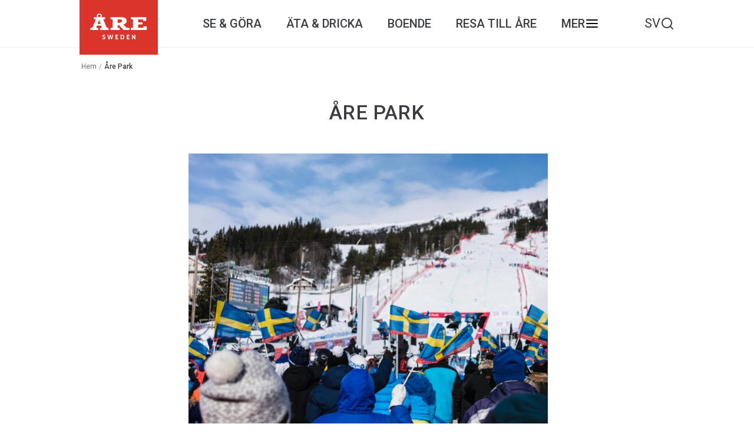

--- FILE ---
content_type: text/html; charset=UTF-8
request_url: https://aresweden.com/tag/are-park/
body_size: 9660
content:
<!DOCTYPE html>
<html lang="sv-SE" class="no-js">
<head>
	<meta charset="UTF-8">
	<meta name="viewport" content="width=device-width">
	<link rel="profile" href="https://gmpg.org/xfn/11">
	<link rel="pingback" href="https://aresweden.com/wp/xmlrpc.php">
	
	<!--[if lt IE 9]>
    <script src="https://aresweden.com/app/themes/aredestination/js/html5.js"></script>
    <![endif]-->
	<!--    <script async defer src="https://maps.googleapis.com/maps/api/js?v=3.28&key=AIzaSyCkyIYXSDuLFRotJLdFPSsxDvFcc7vKM1A">-->
	<!--    </script>-->
	<script>
		window.dataLayer = window.dataLayer || [];
		function gtag() {
			dataLayer.push(arguments);
		}
		gtag("consent", "default", {
			ad_storage: "denied",
			ad_user_data: "denied",
			ad_personalization: "denied",
			analytics_storage: "denied",
			functionality_storage: "denied",
			personalization_storage: "denied",
			security_storage: "granted",
			wait_for_update: 2000,
		});
		gtag("set", "ads_data_redaction", true);
		gtag("set", "url_passthrough", true);
	</script>
			<script src="https://maps.googleapis.com/maps/api/js?key=AIzaSyACCN3TruLgXKvkHeaoRDDtoIo0CDL8nQg" type="text/javascript"></script>
		<script src="https://aresweden.com/app/themes/aredestination/assets/js/src/vendor/oms.min.js"></script>
	<meta name='robots' content='index, follow, max-image-preview:large, max-snippet:-1, max-video-preview:-1' />
<script id="cookieyes" type="text/javascript" src="https://cdn-cookieyes.com/client_data/deca18d0defd32ee82a77e04/script.js"></script>
	<!-- This site is optimized with the Yoast SEO plugin v26.5 - https://yoast.com/wordpress/plugins/seo/ -->
	<title>Åre Park Archives &#8211; Åre Sweden</title>
	<link rel="canonical" href="https://aresweden.com/tag/are-park/" />
	<meta property="og:locale" content="sv_SE" />
	<meta property="og:type" content="article" />
	<meta property="og:title" content="Åre Park Archives &#8211; Åre Sweden" />
	<meta property="og:url" content="https://aresweden.com/tag/are-park/" />
	<meta property="og:site_name" content="Åre Sweden" />
	<meta name="twitter:card" content="summary_large_image" />
	<script type="application/ld+json" class="yoast-schema-graph">{"@context":"https://schema.org","@graph":[{"@type":"CollectionPage","@id":"https://aresweden.com/tag/are-park/","url":"https://aresweden.com/tag/are-park/","name":"Åre Park Archives &#8211; Åre Sweden","isPartOf":{"@id":"https://aresweden-bedrock.test/#website"},"primaryImageOfPage":{"@id":"https://aresweden.com/tag/are-park/#primaryimage"},"image":{"@id":"https://aresweden.com/tag/are-park/#primaryimage"},"thumbnailUrl":"https://aresweden.com/app/uploads/2019/01/Are2019-Linus-Elfvendahl.jpg","breadcrumb":{"@id":"https://aresweden.com/tag/are-park/#breadcrumb"},"inLanguage":"sv-SE"},{"@type":"ImageObject","inLanguage":"sv-SE","@id":"https://aresweden.com/tag/are-park/#primaryimage","url":"https://aresweden.com/app/uploads/2019/01/Are2019-Linus-Elfvendahl.jpg","contentUrl":"https://aresweden.com/app/uploads/2019/01/Are2019-Linus-Elfvendahl.jpg","width":1920,"height":1080,"caption":"Vm i Åre 2019"},{"@type":"BreadcrumbList","@id":"https://aresweden.com/tag/are-park/#breadcrumb","itemListElement":[{"@type":"ListItem","position":1,"name":"Hem","item":"https://aresweden.com/"},{"@type":"ListItem","position":2,"name":"Åre Park"}]},{"@type":"WebSite","@id":"https://aresweden-bedrock.test/#website","url":"https://aresweden-bedrock.test/","name":"Åre Sweden","description":"Official site for Åre Sweden","potentialAction":[{"@type":"SearchAction","target":{"@type":"EntryPoint","urlTemplate":"https://aresweden-bedrock.test/?s={search_term_string}"},"query-input":{"@type":"PropertyValueSpecification","valueRequired":true,"valueName":"search_term_string"}}],"inLanguage":"sv-SE"}]}</script>
	<!-- / Yoast SEO plugin. -->


<link rel='dns-prefetch' href='//cdnjs.cloudflare.com' />
<link rel='dns-prefetch' href='//cdn.jsdelivr.net' />
<link rel="alternate" type="application/rss+xml" title="Åre Sweden &raquo; etikettflöde för Åre Park" href="https://aresweden.com/tag/are-park/feed/" />
<style id='wp-img-auto-sizes-contain-inline-css' type='text/css'>
img:is([sizes=auto i],[sizes^="auto," i]){contain-intrinsic-size:3000px 1500px}
/*# sourceURL=wp-img-auto-sizes-contain-inline-css */
</style>
<link rel='stylesheet' id='tribe-events-pro-mini-calendar-block-styles-css' href='https://aresweden.com/app/plugins/events-calendar-pro/build/css/tribe-events-pro-mini-calendar-block.css?ver=7.7.11' type='text/css' media='all' />
<style id='wp-emoji-styles-inline-css' type='text/css'>

	img.wp-smiley, img.emoji {
		display: inline !important;
		border: none !important;
		box-shadow: none !important;
		height: 1em !important;
		width: 1em !important;
		margin: 0 0.07em !important;
		vertical-align: -0.1em !important;
		background: none !important;
		padding: 0 !important;
	}
/*# sourceURL=wp-emoji-styles-inline-css */
</style>
<link rel='stylesheet' id='wp-block-library-css' href='https://aresweden.com/wp/wp-includes/css/dist/block-library/style.min.css?ver=6.9' type='text/css' media='all' />
<style id='wp-block-library-inline-css' type='text/css'>
/*wp_block_styles_on_demand_placeholder:6969ad1cce0ce*/
/*# sourceURL=wp-block-library-inline-css */
</style>
<style id='classic-theme-styles-inline-css' type='text/css'>
/*! This file is auto-generated */
.wp-block-button__link{color:#fff;background-color:#32373c;border-radius:9999px;box-shadow:none;text-decoration:none;padding:calc(.667em + 2px) calc(1.333em + 2px);font-size:1.125em}.wp-block-file__button{background:#32373c;color:#fff;text-decoration:none}
/*# sourceURL=/wp-includes/css/classic-themes.min.css */
</style>
<link rel='stylesheet' id='wpml-legacy-horizontal-list-0-css' href='https://aresweden.com/app/plugins/sitepress-multilingual-cms/templates/language-switchers/legacy-list-horizontal/style.min.css?ver=1' type='text/css' media='all' />
<link rel='stylesheet' id='wpml-menu-item-0-css' href='https://aresweden.com/app/plugins/sitepress-multilingual-cms/templates/language-switchers/menu-item/style.min.css?ver=1' type='text/css' media='all' />
<style id='wpml-menu-item-0-inline-css' type='text/css'>
.wpml-ls-slot-2516, .wpml-ls-slot-2516 a, .wpml-ls-slot-2516 a:visited{color:#222222;}.wpml-ls-slot-2516:hover, .wpml-ls-slot-2516:hover a, .wpml-ls-slot-2516 a:hover{color:#000000;}.wpml-ls-slot-2516.wpml-ls-current-language, .wpml-ls-slot-2516.wpml-ls-current-language a, .wpml-ls-slot-2516.wpml-ls-current-language a:visited{color:#222222;}.wpml-ls-slot-2516.wpml-ls-current-language:hover, .wpml-ls-slot-2516.wpml-ls-current-language:hover a, .wpml-ls-slot-2516.wpml-ls-current-language a:hover{color:#000000;}.wpml-ls-slot-2516.wpml-ls-current-language .wpml-ls-slot-2516, .wpml-ls-slot-2516.wpml-ls-current-language .wpml-ls-slot-2516 a, .wpml-ls-slot-2516.wpml-ls-current-language .wpml-ls-slot-2516 a:visited{color:#222222;}.wpml-ls-slot-2516.wpml-ls-current-language .wpml-ls-slot-2516:hover, .wpml-ls-slot-2516.wpml-ls-current-language .wpml-ls-slot-2516:hover a, .wpml-ls-slot-2516.wpml-ls-current-language .wpml-ls-slot-2516 a:hover {color:#000000;}
/*# sourceURL=wpml-menu-item-0-inline-css */
</style>
<link rel='stylesheet' id='daterangepicker-css' href='https://cdn.jsdelivr.net/npm/daterangepicker@3.1.0/daterangepicker.css?ver=3.1.0' type='text/css' media='all' />
<link rel='stylesheet' id='load-fa-css' href='https://cdnjs.cloudflare.com/ajax/libs/font-awesome/4.7.0/css/font-awesome.min.css?ver=6.9' type='text/css' media='all' />
<link rel='stylesheet' id='core-styles-css' href='https://aresweden.com/app/themes/aredestination/assets/css/main.css?ver=1768533276' type='text/css' media='all' />
<script type="text/javascript" id="wpml-cookie-js-extra">
/* <![CDATA[ */
var wpml_cookies = {"wp-wpml_current_language":{"value":"sv","expires":1,"path":"/"}};
var wpml_cookies = {"wp-wpml_current_language":{"value":"sv","expires":1,"path":"/"}};
//# sourceURL=wpml-cookie-js-extra
/* ]]> */
</script>
<script type="text/javascript" src="https://aresweden.com/app/plugins/sitepress-multilingual-cms/res/js/cookies/language-cookie.js?ver=486900" id="wpml-cookie-js" defer="defer" data-wp-strategy="defer"></script>
<script type="text/javascript" src="https://aresweden.com/wp/wp-includes/js/jquery/jquery.min.js?ver=3.7.1" id="jquery-core-js"></script>
<script type="text/javascript" src="https://aresweden.com/wp/wp-includes/js/jquery/jquery-migrate.min.js?ver=3.4.1" id="jquery-migrate-js"></script>
<link rel="https://api.w.org/" href="https://aresweden.com/wp-json/" /><link rel="alternate" title="JSON" type="application/json" href="https://aresweden.com/wp-json/wp/v2/tags/1382" /><link rel="EditURI" type="application/rsd+xml" title="RSD" href="https://aresweden.com/wp/xmlrpc.php?rsd" />
<meta name="generator" content="WordPress 6.9" />
<meta name="generator" content="WPML ver:4.8.6 stt:1,51;" />
<meta name="tec-api-version" content="v1"><meta name="tec-api-origin" content="https://aresweden.com"><link rel="alternate" href="https://aresweden.com/wp-json/tribe/events/v1/events/?tags=are-park" />    <!-- load combined svg file (with symbols) into body-->
    <script>
        (function(doc) {
            var scripts = doc.getElementsByTagName('script')
            var script = scripts[scripts.length - 1]
            var xhr = new XMLHttpRequest()
            xhr.onload = function() {
                var div = doc.createElement('div')
                div.innerHTML = this.responseText
                div.style.display = 'none'
                script.parentNode.insertBefore(div, script)
            }
            xhr.open('get', 'https://aresweden.com/app/themes/aredestination/assets/svg/src.svg', true)
            xhr.send()
        })(document)
    </script>

<link rel="icon" href="https://aresweden.com/app/uploads/2017/11/cropped-favicon-are-32x32.png" sizes="32x32" />
<link rel="icon" href="https://aresweden.com/app/uploads/2017/11/cropped-favicon-are-192x192.png" sizes="192x192" />
<link rel="apple-touch-icon" href="https://aresweden.com/app/uploads/2017/11/cropped-favicon-are-180x180.png" />
<meta name="msapplication-TileImage" content="https://aresweden.com/app/uploads/2017/11/cropped-favicon-are-270x270.png" />
	<link href="https://fonts.googleapis.com/css?family=Open+Sans:300,300i,400,400i,600,600i,700,700i%7CPlayfair+Display:400,400i,700,700i,900,900i%7CRoboto:300,300i,400,400i,500,500i,700,700i" rel="stylesheet">

            <!-- Google Tag Manager -->
        <script>(function(w,d,s,l,i){w[l]=w[l]||[];w[l].push({'gtm.start':
                    new Date().getTime(),event:'gtm.js'});var f=d.getElementsByTagName(s)[0],
                j=d.createElement(s),dl=l!='dataLayer'?'&l='+l:'';j.async=true;j.src=
                'https://www.googletagmanager.com/gtm.js?id='+i+dl;f.parentNode.insertBefore(j,f);
            })(window,document,'script','dataLayer','GTM-5DW7CVV');</script>
        <!-- End Google Tag Manager -->
    
    </head>
<body class="archive tag tag-are-park tag-1382 wp-theme-aredestination tribe-no-js">

            <!-- Facebook Pixel Code-->
        <script>
            !function(f,b,e,v,n,t,s)
            {if(f.fbq)return;n=f.fbq=function(){n.callMethod?
                n.callMethod.apply(n,arguments):n.queue.push(arguments)};
                if(!f._fbq)f._fbq=n;n.push=n;n.loaded=!0;n.version='2.0';
                n.queue=[];t=b.createElement(e);t.async=!0;
                t.src=v;s=b.getElementsByTagName(e)[0];
                s.parentNode.insertBefore(t,s)}(window, document,'script',
                'https://connect.facebook.net/en_US/fbevents.js');
            fbq('init', '1300046646808911');
            fbq('track', 'PageView');
        </script>
        <noscript><img height="1" width="1" style="display:none"
                       src="https://www.facebook.com/tr?id=1300046646808911&ev=PageView&noscript=1"
            /></noscript>
        <!-- End Facebook Pixel Code-->
        <!-- Google Tag Manager (noscript) -->
        <noscript><iframe src="https://www.googletagmanager.com/ns.html?id=GTM-5DW7CVV"
                          height="0" width="0" style="display:none;visibility:hidden"></iframe></noscript>
        <!-- End Google Tag Manager (noscript) -->
    
<div class="search-takeover">
	<div class="wrap">
		<div class="search-close"></div>
				<form role="search" method="get" id="searchform" class="searchform" action="/">
							<input type="text" name="s" id="s" placeholder="Sök aktiviteter, restauranger, evenemang…"/>
				<input type="image" name="submit" id="submit" src="https://aresweden.com/app/themes/aredestination/assets/svg/src/sok.svg"/>
			</form>
	</div>
</div>

<header id="site-header" class="header-group" role="banner">
	<div class="logo-header">
					<a href="/">
				<img src="https://aresweden.com/app/themes/aredestination/assets/svg/src/logo.svg">
			</a>
			</div>
	<div class="menu-items">
		<div class="menu-header-menu-container"><ul id="collapsedMenu" class="primary-menu"><li id="menu-item-380" class="nested-menu-item menu-item menu-item-type-post_type menu-item-object-page menu-item-has-children menu-item-380"><a href="https://aresweden.com/se-gora-aktiviteter/">Se &#038; göra</a><div class="sub-menu-container"><ul class="sub-menu">	<li id="menu-item-1653" class="menu-item menu-item-type-post_type menu-item-object-page menu-item-1653"><a href="https://aresweden.com/se-gora-aktiviteter/alpin-skidakning/">Alpint</a></li>
	<li id="menu-item-41122" class="menu-item menu-item-type-post_type menu-item-object-page menu-item-41122"><a href="https://aresweden.com/se-gora-aktiviteter/bada-paddla/">Bada &#038; paddla</a></li>
	<li id="menu-item-2188" class="menu-item menu-item-type-post_type menu-item-object-page menu-item-2188"><a href="https://aresweden.com/se-gora-aktiviteter/are-med-barn/">Barnens Åre</a></li>
	<li id="menu-item-702" class="menu-item menu-item-type-post_type menu-item-object-page menu-item-702"><a href="https://aresweden.com/se-gora-aktiviteter/cykling/">Cykling</a></li>
	<li id="menu-item-39935" class="menu-item menu-item-type-post_type menu-item-object-page menu-item-39935"><a href="https://aresweden.com/se-gora-aktiviteter/fiska-i-are/">Fiska</a></li>
	<li id="menu-item-50499" class="menu-item menu-item-type-post_type menu-item-object-post menu-item-50499"><a href="https://aresweden.com/hundspann-i-are/">Hundspann i Åre</a></li>
	<li id="menu-item-1654" class="menu-item menu-item-type-post_type menu-item-object-page menu-item-1654"><a href="https://aresweden.com/se-gora-aktiviteter/langdakning-turskidakning-i-are/">Längd &#038; turskidåkning</a></li>
	<li id="menu-item-825" class="menu-item menu-item-type-post_type menu-item-object-page menu-item-825"><a href="https://aresweden.com/se-gora-aktiviteter/sevardheter-are-utflyktsmal/">Sevärt &#038; Utflykt</a></li>
	<li id="menu-item-706" class="menu-item menu-item-type-post_type menu-item-object-page menu-item-706"><a href="https://aresweden.com/se-gora-aktiviteter/shopping-i-are/">Shopping</a></li>
	<li id="menu-item-50502" class="menu-item menu-item-type-post_type menu-item-object-post menu-item-50502"><a href="https://aresweden.com/skarmflygning-i-are/">Skärmflygning</a></li>
	<li id="menu-item-704" class="menu-item menu-item-type-post_type menu-item-object-page menu-item-704"><a href="https://aresweden.com/se-gora-aktiviteter/spa-halsa-wellness/">Spa &#038; Wellness</a></li>
	<li id="menu-item-6077" class="menu-item menu-item-type-post_type menu-item-object-page menu-item-6077"><a href="https://aresweden.com/se-gora-aktiviteter/trailrunning/">Trailrunning</a></li>
	<li id="menu-item-707" class="menu-item menu-item-type-post_type menu-item-object-page menu-item-707"><a href="https://aresweden.com/se-gora-aktiviteter/vandring-i-are/">Vandring</a></li>
	<li id="menu-item-50495" class="menu-item menu-item-type-post_type menu-item-object-page menu-item-50495"><a href="https://aresweden.com/skoter-i-are/">Åka skoter i Åre – upptäck äventyret</a></li>
</ul></div></li>
<li id="menu-item-721" class="menu-item menu-item-type-post_type menu-item-object-page menu-item-has-children menu-item-721"><a href="https://aresweden.com/ata-dricka/">Äta &#038; Dricka</a><div class="sub-menu-container"><ul class="sub-menu">	<li id="menu-item-726" class="menu-item menu-item-type-post_type menu-item-object-page menu-item-726"><a href="https://aresweden.com/ata-dricka/cafeer-bagerier/">Caféer &#038; Bagerier</a></li>
	<li id="menu-item-727" class="menu-item menu-item-type-post_type menu-item-object-page menu-item-727"><a href="https://aresweden.com/ata-dricka/backrestauranger/">Backrestauranger</a></li>
	<li id="menu-item-722" class="menu-item menu-item-type-post_type menu-item-object-page menu-item-722"><a href="https://aresweden.com/ata-dricka/restauranger/">Restauranger</a></li>
	<li id="menu-item-729" class="menu-item menu-item-type-post_type menu-item-object-page menu-item-729"><a href="https://aresweden.com/ata-dricka/aresmaker/">Åresmaker</a></li>
</ul></div></li>
<li id="menu-item-730" class="menu-item menu-item-type-post_type menu-item-object-page menu-item-has-children menu-item-730"><a href="https://aresweden.com/boende-are/">Boende</a><div class="sub-menu-container"><ul class="sub-menu">	<li id="menu-item-772" class="menu-item menu-item-type-post_type menu-item-object-page menu-item-772"><a href="https://aresweden.com/boende-are/hotell-i-are/">Hotell i Åre</a></li>
	<li id="menu-item-771" class="menu-item menu-item-type-post_type menu-item-object-page menu-item-771"><a href="https://aresweden.com/boende-are/lagenheter-stugor-i-are/">Stugor &#038; Lägenheter</a></li>
	<li id="menu-item-769" class="menu-item menu-item-type-post_type menu-item-object-page menu-item-769"><a href="https://aresweden.com/boende-are/vandrarhem-bed-and-breakfast/">Vandrarhem – B&#038;B</a></li>
</ul></div></li>
<li id="menu-item-19929" class="menu-item menu-item-type-post_type menu-item-object-post menu-item-has-children menu-item-19929"><a href="https://aresweden.com/resa-till-are/">Resa till Åre</a><div class="sub-menu-container"><ul class="sub-menu">	<li id="menu-item-20021" class="menu-item menu-item-type-post_type menu-item-object-post menu-item-20021"><a href="https://aresweden.com/allemansratten/">Allemansrätten</a></li>
	<li id="menu-item-19936" class="menu-item menu-item-type-post_type menu-item-object-post menu-item-19936"><a href="https://aresweden.com/ingen-allemansratt-utan-allemansvett/">Allemansvett och etikett</a></li>
	<li id="menu-item-38976" class="menu-item menu-item-type-post_type menu-item-object-post menu-item-38976"><a href="https://aresweden.com/pa-plats-info/">På plats-info</a></li>
	<li id="menu-item-19930" class="menu-item menu-item-type-post_type menu-item-object-post menu-item-19930"><a href="https://aresweden.com/reseinfo-i-are-taxi-buss-parkeringar-laddstationer/">Reseinfo på plats</a></li>
</ul></div></li>
<li id="menu-item-19829" class="header-more to-be-extracted-menu menu-item menu-item-type-post_type menu-item-object-page menu-item-has-children menu-item-19829"><a href="https://aresweden.com/mer/">Mer</a><div class="sub-menu-container"><ul class="sub-menu">	<li id="menu-item-19912" class="menu-item menu-item-type-custom menu-item-object-custom menu-item-19912"><a href="https://aresweden.com/kalender">Kalender</a></li>
	<li id="menu-item-40245" class="menu-item menu-item-type-post_type menu-item-object-page menu-item-40245"><a href="https://aresweden.com/hostlov-i-are/">Höstlov i Åre</a></li>
	<li id="menu-item-42968" class="menu-item menu-item-type-post_type menu-item-object-page menu-item-42968"><a href="https://aresweden.com/hostweekend-i-are/">Höstweekend i Åre</a></li>
	<li id="menu-item-19915" class="menu-item menu-item-type-post_type menu-item-object-page menu-item-has-children menu-item-19915"><a href="https://aresweden.com/konferens-och-moten/">Konferens &#038; möten i Åre</a><ul class="sub-menu">		<li id="menu-item-19932" class="menu-item menu-item-type-post_type menu-item-object-post menu-item-19932"><a href="https://aresweden.com/konferensboende-och-moteslokaler-i-are/">Boende &#038; möteslokaler i Åre</a></li>
		<li id="menu-item-22773" class="menu-item menu-item-type-post_type menu-item-object-post menu-item-22773"><a href="https://aresweden.com/boka-konferensresa-till-are/">Boka konferensresa till Åre</a></li>
		<li id="menu-item-19935" class="menu-item menu-item-type-post_type menu-item-object-post menu-item-19935"><a href="https://aresweden.com/konferensaktiviteter-i-are-vinter/">Konferensaktiviteter – vinter</a></li>
		<li id="menu-item-19933" class="menu-item menu-item-type-post_type menu-item-object-post menu-item-19933"><a href="https://aresweden.com/konferensaktiviter-i-are-var-host/">Konferensaktiviteter – vår till höst</a></li>
		<li id="menu-item-19934" class="menu-item menu-item-type-post_type menu-item-object-post menu-item-19934"><a href="https://aresweden.com/10-skal-att-valja-are-for-er-konferens/">Varför välja Åre?</a></li>
</ul></li>
	<li id="menu-item-42977" class="menu-item menu-item-type-post_type menu-item-object-page menu-item-has-children menu-item-42977"><a href="https://aresweden.com/service-tjanster/">Lokala företag &#038; tjänster</a><ul class="sub-menu">		<li id="menu-item-42979" class="menu-item menu-item-type-post_type menu-item-object-post menu-item-42979"><a href="https://aresweden.com/jobba-pa-distans-i-are/">Jobba &#038; bo i Åre</a></li>
</ul></li>
	<li id="menu-item-19914" class="menu-item menu-item-type-post_type menu-item-object-page menu-item-19914"><a href="https://aresweden.com/arehostmarknad/">Åre Höstmarknad</a></li>
	<li id="menu-item-773" class="menu-item menu-item-type-post_type menu-item-object-page menu-item-has-children menu-item-773"><a href="https://aresweden.com/are-destination/">Om Åre Destination</a><ul class="sub-menu">		<li id="menu-item-19923" class="menu-item menu-item-type-post_type menu-item-object-page menu-item-19923"><a href="https://aresweden.com/are-destination/kontakta-oss/">Kontakta oss</a></li>
		<li id="menu-item-39169" class="menu-item menu-item-type-post_type menu-item-object-post menu-item-39169"><a href="https://aresweden.com/press/">Press</a></li>
		<li id="menu-item-19920" class="menu-item menu-item-type-post_type menu-item-object-page menu-item-19920"><a href="https://aresweden.com/are-destination/bli-medlem/">Bli medlem</a></li>
		<li id="menu-item-39170" class="menu-item menu-item-type-post_type menu-item-object-post menu-item-39170"><a href="https://aresweden.com/gastundersokning-are/">Gästundersökning</a></li>
</ul></li>
</ul></div></li>
</ul></div>	</div>
	<div class="support-menu">
		<div class="lang-switcher">
			<div class="menu-lang-switcher-container"><ul id="menu-lang-switcher" class="menu"><li id="menu-item-wpml-ls-2516-sv" class="menu-item wpml-ls-slot-2516 wpml-ls-item wpml-ls-item-sv wpml-ls-current-language wpml-ls-menu-item wpml-ls-last-item menu-item-type-wpml_ls_menu_item menu-item-object-wpml_ls_menu_item menu-item-has-children menu-item-wpml-ls-2516-sv"><a href="https://aresweden.com/tag/are-park/" role="menuitem"><span class="wpml-ls-native" lang="sv">SV</span></a>
<ul class="sub-menu">
	<li id="menu-item-wpml-ls-2516-en" class="menu-item wpml-ls-slot-2516 wpml-ls-item wpml-ls-item-en wpml-ls-menu-item wpml-ls-first-item menu-item-type-wpml_ls_menu_item menu-item-object-wpml_ls_menu_item menu-item-wpml-ls-2516-en"><a href="https://aresweden.com/en/tag/are-park-en/" title="Byt till EN" aria-label="Byt till EN" role="menuitem"><span class="wpml-ls-native" lang="en">EN</span></a></li>
</ul>
</li>
</ul></div>		</div>
		<div class="header-search">
			<img src="https://aresweden.com/app/themes/aredestination/assets/svg/src/fi_search.svg">
		</div>
		<div class="hamburger">
			<span class="more-line"></span><span class="more-line"></span><span class="more-line"></span>
		</div>
	</div>

</header>
<div id="page" class="site">

	<div class="mobile-breadcrumbs">
		<p id="breadcrumbs"><span><span><a href="https://aresweden.com/">Hem</a></span> <span class="breadcrumb_separator">/</span> <span class="breadcrumb_last" aria-current="page">Åre Park</span></span></p>	</div>

	<div id="content" class="site-content">    
    <div class="col-xs-10 col-xs-offset-1"><div class="desktop-breadcrumbs"><p id="breadcrumbs"><span><span><a href="https://aresweden.com/">Hem</a></span> <span class="breadcrumb_separator">/</span> <span class="breadcrumb_last" aria-current="page">Åre Park</span></span></p></div></div>
    <section class="title">
        <h1>Åre Park</h1>
    </section>
        <div class="row center-xs">
        
            <section class="posts col-xs-6">

                <div class="posts-wrap row">
                    
                                                                
                        <a class="col-xs-12 full" href="https://aresweden.com/vm-2019/">
                            <div class="post full">

                                
                                
                                    <div class="post-image" style="background-image: url('https://aresweden.com/app/uploads/2019/01/Are2019-Linus-Elfvendahl-1024x576.jpg'); ?>"></div>

                                
                                <h3>Alpina VM 2019</h3>
                                <div class="post-excerpt">

                                    
                                                                            
                                        <p>Under två veckor i februari kommer världens bästa skidåkare till Åre för att göra upp om de åtråvärda världsmästerskapstitlarna&#8230;</p>

                                    
                                </div>

                            </div>
                        </a>

                        
                    
                </div>

                <div class="post-pagination">
									</div>

            </section>
            	</div><!-- .site-content -->

	<footer class="site-footer">
		<div class="footer-menu">

			<ul id="menu-footer-menu" class="menu"><li id="menu-item-40980" class="menu-item menu-item-type-post_type menu-item-object-page menu-item-40980"><a href="https://aresweden.com/are-destination/">Om Åre Destination</a></li>
<li id="menu-item-8023" class="menu-item menu-item-type-post_type menu-item-object-page menu-item-8023"><a href="https://aresweden.com/are-destination/bli-medlem/">Bli medlem</a></li>
<li id="menu-item-39177" class="menu-item menu-item-type-post_type menu-item-object-page menu-item-39177"><a href="https://aresweden.com/are-destination/kontakta-oss/">Kontakta oss</a></li>
<li id="menu-item-778" class="menu-item menu-item-type-post_type menu-item-object-post menu-item-778"><a href="https://aresweden.com/press/">Press</a></li>
<li id="menu-item-42958" class="menu-item menu-item-type-post_type menu-item-object-post menu-item-42958"><a href="https://aresweden.com/digital-verktygslada/">Digital verktygslåda</a></li>
</ul>
		<div class="footer-logos-single-row">
        
                            <div class="footer-partners footer-logos">
                    <p class="footer-logo-title">Partners</p>
                    <div class="row">
                                                    <div class="logo-container">
                                <a href="https://www.audi.se/"><img class="logo" src="https://aresweden.com/app/uploads/2018/03/Rings_svart-3.png"/></a>
                            </div>
                                                    <div class="logo-container">
                                <a href="https://www.carnegie.se/private-banking/"><img class="logo" src="https://aresweden.com/app/uploads/2025/09/DNB-Carnegie-Maroon-Red-RGB-scaled.png"/></a>
                            </div>
                                            </div>
                </div>
                                        <div class="footer-travelpartners footer-logos">
                    <p class="footer-logo-title">Travel Partners</p>
                    <div class="row">
                                                    <div class="logo-container">
                                <a href="https://www.sj.se"><img class="logo" src="https://aresweden.com/app/uploads/2018/03/SJ_logo_sRGB-1.png"/></a>
                            </div>
                                                    <div class="logo-container">
                                <a href="https://www.snalltaget.se/"><img class="logo" src="https://aresweden.com/app/uploads/2018/03/Snalltaget_72pt_rîd_2.1.png"/></a>
                            </div>
                                            </div>
                </div>
                                </div>
		<div class="footer-social-icons">
			<a href="https://www.facebook.com/aresweden/"><div class="footer-social-icon"></div></a>
			<a href="https://www.instagram.com/aresweden/"><div class="footer-social-icon"></div></a>
			<a href="https://www.youtube.com/channel/UCEQqHSmkXm2NObTxgXFDcOg"><div class="footer-social-icon"></div></a>
		</div>
		<div class="small-footer-menu">
			<ul id="menu-footer-bottom-menu" class="menu"><li id="menu-item-858" class="menu-item menu-item-type-post_type menu-item-object-post menu-item-858"><a href="https://aresweden.com/om-webbplatsen/">Om webbplatsen</a></li>
<li id="menu-item-833" class="menu-item menu-item-type-custom menu-item-object-custom menu-item-833"><a href="https://aresweden.com/cookies/">Cookies</a></li>
<li id="menu-item-49294" class="cky-banner-element menu-item menu-item-type-custom menu-item-object-custom menu-item-49294"><a>Ändra cookieinställningar</a></li>
<li id="menu-item-2868" class="menu-item menu-item-type-post_type menu-item-object-post menu-item-2868"><a href="https://aresweden.com/personuppgiftspolicy/">Personuppgiftspolicy</a></li>
</ul>		</div>
	</footer>

</div><!-- .site -->

<script type="speculationrules">
{"prefetch":[{"source":"document","where":{"and":[{"href_matches":"/*"},{"not":{"href_matches":["/wp/wp-*.php","/wp/wp-admin/*","/app/uploads/*","/app/*","/app/plugins/*","/app/themes/aredestination/*","/*\\?(.+)"]}},{"not":{"selector_matches":"a[rel~=\"nofollow\"]"}},{"not":{"selector_matches":".no-prefetch, .no-prefetch a"}}]},"eagerness":"conservative"}]}
</script>
<script type="text/javascript">
/* <![CDATA[ */
	var relevanssi_rt_regex = /(&|\?)_(rt|rt_nonce)=(\w+)/g
	var newUrl = window.location.search.replace(relevanssi_rt_regex, '')
	history.replaceState(null, null, window.location.pathname + newUrl + window.location.hash)
/* ]]> */
</script>
		<script>
		( function ( body ) {
			'use strict';
			body.className = body.className.replace( /\btribe-no-js\b/, 'tribe-js' );
		} )( document.body );
		</script>
		<script> /* <![CDATA[ */var tribe_l10n_datatables = {"aria":{"sort_ascending":": activate to sort column ascending","sort_descending":": activate to sort column descending"},"length_menu":"Show _MENU_ entries","empty_table":"No data available in table","info":"Showing _START_ to _END_ of _TOTAL_ entries","info_empty":"Showing 0 to 0 of 0 entries","info_filtered":"(filtered from _MAX_ total entries)","zero_records":"No matching records found","search":"Search:","all_selected_text":"All items on this page were selected. ","select_all_link":"Select all pages","clear_selection":"Clear Selection.","pagination":{"all":"All","next":"N\u00e4sta","previous":"Previous"},"select":{"rows":{"0":"","_":": Selected %d rows","1":": Selected 1 row"}},"datepicker":{"dayNames":["s\u00f6ndag","m\u00e5ndag","tisdag","onsdag","torsdag","fredag","l\u00f6rdag"],"dayNamesShort":["s\u00f6n","m\u00e5n","tis","ons","tor","fre","l\u00f6r"],"dayNamesMin":["S","M","T","O","T","F","L"],"monthNames":["januari","februari","mars","april","maj","juni","juli","augusti","september","oktober","november","december"],"monthNamesShort":["januari","februari","mars","april","maj","juni","juli","augusti","september","oktober","november","december"],"monthNamesMin":["jan","feb","mar","apr","maj","jun","jul","aug","sep","okt","nov","dec"],"nextText":"N\u00e4sta","prevText":"F\u00f6reg\u00e5ende","currentText":"Idag","closeText":"F\u00e4rdig","today":"Idag","clear":"Clear"}};/* ]]> */ </script><script type="text/javascript" src="https://aresweden.com/app/plugins/the-events-calendar/common/build/js/user-agent.js?ver=da75d0bdea6dde3898df" id="tec-user-agent-js"></script>
<script type="text/javascript" src="https://cdnjs.cloudflare.com/ajax/libs/moment.js/2.29.1/moment-with-locales.js?ver=2.29.1" id="moment-js-js"></script>
<script type="text/javascript" src="https://cdn.jsdelivr.net/npm/daterangepicker@3.1.0/daterangepicker.min.js?ver=3.1.0" id="daterangepicker-js"></script>
<script type="text/javascript" id="main-js-extra">
/* <![CDATA[ */
var themeDirectory = {"url":"https://aresweden.com/app/themes/aredestination"};
var ajaxurl = "https://aresweden.com/wp/wp-admin/admin-ajax.php";
var events_rest = {"root":"https://aresweden.com/wp-json/tribe/events/v1/","nonce":"0e517c2adf"};
//# sourceURL=main-js-extra
/* ]]> */
</script>
<script type="text/javascript" src="https://aresweden.com/app/themes/aredestination/assets/js/all.min.js?ver=1764842932" id="main-js"></script>
<script type="text/javascript" src="https://aresweden.com/app/themes/aredestination/assets/js/select2.full.min.js?ver=4.0.3" id="select2-js"></script>
<script type="text/javascript" src="https://aresweden.com/app/themes/aredestination/assets/js/src/vendor/slick.min.js" id="slick-js"></script>
<script type="text/javascript" src="https://cdn.jsdelivr.net/npm/alpinejs@3.x.x/dist/cdn.min.js" id="alpinejs-js"></script>
<script id="wp-emoji-settings" type="application/json">
{"baseUrl":"https://s.w.org/images/core/emoji/17.0.2/72x72/","ext":".png","svgUrl":"https://s.w.org/images/core/emoji/17.0.2/svg/","svgExt":".svg","source":{"concatemoji":"https://aresweden.com/wp/wp-includes/js/wp-emoji-release.min.js?ver=6.9"}}
</script>
<script type="module">
/* <![CDATA[ */
/*! This file is auto-generated */
const a=JSON.parse(document.getElementById("wp-emoji-settings").textContent),o=(window._wpemojiSettings=a,"wpEmojiSettingsSupports"),s=["flag","emoji"];function i(e){try{var t={supportTests:e,timestamp:(new Date).valueOf()};sessionStorage.setItem(o,JSON.stringify(t))}catch(e){}}function c(e,t,n){e.clearRect(0,0,e.canvas.width,e.canvas.height),e.fillText(t,0,0);t=new Uint32Array(e.getImageData(0,0,e.canvas.width,e.canvas.height).data);e.clearRect(0,0,e.canvas.width,e.canvas.height),e.fillText(n,0,0);const a=new Uint32Array(e.getImageData(0,0,e.canvas.width,e.canvas.height).data);return t.every((e,t)=>e===a[t])}function p(e,t){e.clearRect(0,0,e.canvas.width,e.canvas.height),e.fillText(t,0,0);var n=e.getImageData(16,16,1,1);for(let e=0;e<n.data.length;e++)if(0!==n.data[e])return!1;return!0}function u(e,t,n,a){switch(t){case"flag":return n(e,"\ud83c\udff3\ufe0f\u200d\u26a7\ufe0f","\ud83c\udff3\ufe0f\u200b\u26a7\ufe0f")?!1:!n(e,"\ud83c\udde8\ud83c\uddf6","\ud83c\udde8\u200b\ud83c\uddf6")&&!n(e,"\ud83c\udff4\udb40\udc67\udb40\udc62\udb40\udc65\udb40\udc6e\udb40\udc67\udb40\udc7f","\ud83c\udff4\u200b\udb40\udc67\u200b\udb40\udc62\u200b\udb40\udc65\u200b\udb40\udc6e\u200b\udb40\udc67\u200b\udb40\udc7f");case"emoji":return!a(e,"\ud83e\u1fac8")}return!1}function f(e,t,n,a){let r;const o=(r="undefined"!=typeof WorkerGlobalScope&&self instanceof WorkerGlobalScope?new OffscreenCanvas(300,150):document.createElement("canvas")).getContext("2d",{willReadFrequently:!0}),s=(o.textBaseline="top",o.font="600 32px Arial",{});return e.forEach(e=>{s[e]=t(o,e,n,a)}),s}function r(e){var t=document.createElement("script");t.src=e,t.defer=!0,document.head.appendChild(t)}a.supports={everything:!0,everythingExceptFlag:!0},new Promise(t=>{let n=function(){try{var e=JSON.parse(sessionStorage.getItem(o));if("object"==typeof e&&"number"==typeof e.timestamp&&(new Date).valueOf()<e.timestamp+604800&&"object"==typeof e.supportTests)return e.supportTests}catch(e){}return null}();if(!n){if("undefined"!=typeof Worker&&"undefined"!=typeof OffscreenCanvas&&"undefined"!=typeof URL&&URL.createObjectURL&&"undefined"!=typeof Blob)try{var e="postMessage("+f.toString()+"("+[JSON.stringify(s),u.toString(),c.toString(),p.toString()].join(",")+"));",a=new Blob([e],{type:"text/javascript"});const r=new Worker(URL.createObjectURL(a),{name:"wpTestEmojiSupports"});return void(r.onmessage=e=>{i(n=e.data),r.terminate(),t(n)})}catch(e){}i(n=f(s,u,c,p))}t(n)}).then(e=>{for(const n in e)a.supports[n]=e[n],a.supports.everything=a.supports.everything&&a.supports[n],"flag"!==n&&(a.supports.everythingExceptFlag=a.supports.everythingExceptFlag&&a.supports[n]);var t;a.supports.everythingExceptFlag=a.supports.everythingExceptFlag&&!a.supports.flag,a.supports.everything||((t=a.source||{}).concatemoji?r(t.concatemoji):t.wpemoji&&t.twemoji&&(r(t.twemoji),r(t.wpemoji)))});
//# sourceURL=https://aresweden.com/wp/wp-includes/js/wp-emoji-loader.min.js
/* ]]> */
</script>
<script defer src="https://static.cloudflareinsights.com/beacon.min.js/vcd15cbe7772f49c399c6a5babf22c1241717689176015" integrity="sha512-ZpsOmlRQV6y907TI0dKBHq9Md29nnaEIPlkf84rnaERnq6zvWvPUqr2ft8M1aS28oN72PdrCzSjY4U6VaAw1EQ==" data-cf-beacon='{"version":"2024.11.0","token":"7efe6b4861474b79a7f70a7c93db0c32","r":1,"server_timing":{"name":{"cfCacheStatus":true,"cfEdge":true,"cfExtPri":true,"cfL4":true,"cfOrigin":true,"cfSpeedBrain":true},"location_startswith":null}}' crossorigin="anonymous"></script>
</body>
</html>